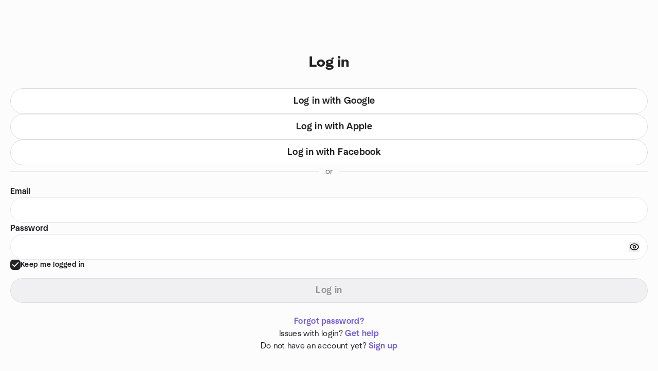

--- FILE ---
content_type: text/html; charset=utf-8
request_url: https://www.meetup.com/login/?returnUri=https%3A%2F%2Fwww.meetup.com%2Fagile-devops-dsm%2Fevents%2F287072359%2F
body_size: 4522
content:
<!DOCTYPE html><html lang="en-US"><head><meta charSet="utf-8"/><style data-fullcalendar="true"></style><meta name="viewport" content="width=device-width, initial-scale=1"/><meta http-equiv="Content-Type" content="text/html; charset=UTF-8"/><meta name="service" content="web-next"/><meta name="X-Location" content=""/><meta name="X-Build-Version" content="9da259e082770f3d36cbb3a5d28616c44e26099a"/><link rel="preload" as="script" href="https://apps.rokt.com/wsdk/integrations/launcher.js"/><link rel="icon" href="https://secure.meetupstatic.com/next/images/favicon.ico" type="image/x-icon" sizes="any"/><link rel="shortcut icon" href="https://secure.meetupstatic.com/next/images/favicon.ico"/><link rel="apple-touch-icon" sizes="120x120" href="https://secure.meetupstatic.com/next/images/general/m_redesign_120x120.png"/><link rel="apple-touch-icon" sizes="152x152" href="https://secure.meetupstatic.com/next/images/general/m_redesign_152x152.png"/><link rel="apple-touch-icon" sizes="167x167" href="https://secure.meetupstatic.com/next/images/general/m_redesign_167x167.png"/><link rel="shortcut icon" sizes="128x128" href="https://secure.meetupstatic.com/next/images/general/m_redesign_128x128.png"/><link rel="shortcut icon" sizes="196x196" href="https://secure.meetupstatic.com/next/images/general/m_redesign_196x196.png"/><link rel="preload" href="/_next/static/media/Graphik-Regular.7c14ed95.woff2" as="font" type="font/woff2" crossorigin="true"/><link rel="preload" href="/_next/static/media/Graphik-Bold.9ca67fd8.woff2" as="font" type="font/woff2" crossorigin="true"/><link rel="preload" href="/_next/static/media/Graphik-Semibold.0c4bd776.woff2" as="font" type="font/woff2" crossorigin="true"/><link rel="preload" href="/_next/static/media/Graphik-Medium.4251d5ac.woff2" as="font" type="font/woff2" crossorigin="true"/><link rel="preload" href="/_next/static/media/NeuSans-Regular.1ca3b39b.woff2" as="font" type="font/woff2" crossorigin="anonymous"/><link rel="preload" href="/_next/static/media/NeuSans-Medium.7b11edcf.woff2" as="font" type="font/woff2" crossorigin="anonymous"/><link rel="preload" href="/_next/static/media/NeuSans-Bold.5c45f750.woff2" as="font" type="font/woff2" crossorigin="anonymous"/><link rel="preload" href="/_next/static/media/NeuSans-Book.27256a60.woff2" as="font" type="font/woff2" crossorigin="anonymous"/><link rel="preload" href="/_next/static/media/Grandstander/Grandstander-SemiBold.ttf" as="font" type="font/truetype" crossorigin="anonymous"/><script type="text/javascript" src="//script.crazyegg.com/pages/scripts/0118/4627.js" async=""></script><link rel="preload" href="https://www.facebook.com/tr?id=792405807634160&amp;ev=PageView&amp;noscript=1" as="image" fetchpriority="high"/><script type="application/ld+json">{"@type":"Organization","@context":"https://schema.org","url":"https://www.meetup.com/login/","name":"Meetup","logo":"https://secure.meetupstatic.com/next/images/general/m_redesign_630x630.png","sameAs":["https://www.facebook.com/meetup/","https://twitter.com/Meetup/","https://www.youtube.com/meetup","https://www.instagram.com/meetup/"]}</script><title>Login to Meetup | Meetup</title><meta name="description" content="Not a Meetup member yet? Log in and find groups that host online or in person events and meet people in your local community who share your interests."/><meta property="fb:app_id" content="2403839689"/><meta property="og:site_name" content="Meetup"/><meta property="og:type" content="article"/><meta property="og:title" content="Login to Meetup | Meetup"/><meta property="og:description" content="Not a Meetup member yet? Log in and find groups that host online or in person events and meet people in your local community who share your interests."/><meta property="og:url" content="https://www.meetup.com/login"/><meta property="og:image" content="https://secure.meetupstatic.com/next/images/shared/meetup-flyer.png"/><meta property="al:android:app_name" content="Meetup"/><meta property="al:android:package" content="com.meetup"/><meta property="al:ios:app_store_id" content="375990038"/><meta property="al:ios:app_name" content="Meetup"/><meta property="al:web:should_fallback" content="true"/><meta property="al:android:url" content="meetup://"/><meta property="al:ios:url" content="meetup://"/><meta property="al:web:url" content="https://www.meetup.com/"/><meta property="twitter:card" content="summary_large_image"/><meta property="twitter:site" content="@meetup"/><meta property="twitter:image" content="https://secure.meetupstatic.com/next/images/shared/meetup-flyer.png"/><meta property="twitter:description" content="Not a Meetup member yet? Log in and find groups that host online or in person events and meet people in your local community who share your interests."/><meta property="twitter:app:id:iphone" content="375990038"/><meta property="twitter:app:name:iphone" content="Meetup"/><meta property="twitter:app:id:ipad" content="375990038"/><meta property="twitter:app:name:ipad" content="Meetup"/><meta property="twitter:app:id:googleplay" content="com.meetup"/><meta property="twitter:app:name:googleplay" content="Meetup"/><meta name="robots" content="index, follow"/><link rel="canonical" href="https://www.meetup.com/login/"/><link rel="preconnect" href="https://secure.meetupstatic.com"/><link rel="dns-prefetch" href="https://secure.meetupstatic.com"/><link rel="preconnect" href="https://secure-content.meetupstatic.com"/><link rel="dns-prefetch" href="https://secure-content.meetupstatic.com"/><link rel="preconnect" href="https://www.googletagmanager.com"/><link rel="dns-prefetch" href="https://www.googletagmanager.com"/><meta name="next-head-count" content="62"/><meta name="next_csrf" content="881ed8eb-eee1-4b45-bcc3-7daa08162dab"/><link rel="preconnect" href="https://fonts.googleapis.com"/><link rel="preconnect" href="https://fonts.gstatic.com" crossorigin="anonymous"/><link rel="stylesheet" data-href="https://fonts.googleapis.com/css2?family=Gloria+Hallelujah&amp;display=swap"/><script src="https://accounts.google.com/gsi/client" async="" defer=""></script><link data-next-font="" rel="preconnect" href="/" crossorigin="anonymous"/><link rel="preload" href="/_next/static/css/3c5cfe467648b41a.css" as="style" crossorigin=""/><link rel="stylesheet" href="/_next/static/css/3c5cfe467648b41a.css" crossorigin="" data-n-g=""/><link rel="preload" href="/_next/static/css/be60318b02e700aa.css" as="style" crossorigin=""/><link rel="stylesheet" href="/_next/static/css/be60318b02e700aa.css" crossorigin="" data-n-p=""/><noscript data-n-css=""></noscript><script defer="" crossorigin="" nomodule="" src="/_next/static/chunks/polyfills-c67a75d1b6f99dc8.js"></script><script src="/_next/static/chunks/webpack-28114c79a4fec549.js" defer="" crossorigin=""></script><script src="/_next/static/chunks/framework-431a1bc2254e8974.js" defer="" crossorigin=""></script><script src="/_next/static/chunks/main-af3146485c9784d4.js" defer="" crossorigin=""></script><script src="/_next/static/chunks/pages/_app-3c1bdc3300f9665e.js" defer="" crossorigin=""></script><script src="/_next/static/chunks/87720-62ffe5347ec9669b.js" defer="" crossorigin=""></script><script src="/_next/static/chunks/55423-85970085daef8938.js" defer="" crossorigin=""></script><script src="/_next/static/chunks/63286-3d782f802541055f.js" defer="" crossorigin=""></script><script src="/_next/static/chunks/11808-cb6039a64cb26420.js" defer="" crossorigin=""></script><script src="/_next/static/chunks/75054-b0db59b364793b6c.js" defer="" crossorigin=""></script><script src="/_next/static/chunks/pages/login-93625a8d894d1f00.js" defer="" crossorigin=""></script><script src="/_next/static/9da259e082770f3d36cbb3a5d28616c44e26099a/_buildManifest.js" defer="" crossorigin=""></script><script src="/_next/static/9da259e082770f3d36cbb3a5d28616c44e26099a/_ssgManifest.js" defer="" crossorigin=""></script><link rel="stylesheet" href="https://fonts.googleapis.com/css2?family=Gloria+Hallelujah&display=swap"/></head><body class="font-body antialiased"><script>0</script><div id="__next"><noscript><img alt="" fetchpriority="high" width="1" height="1" decoding="async" data-nimg="1" style="color:transparent;display:none" src="https://www.facebook.com/tr?id=792405807634160&amp;ev=PageView&amp;noscript=1"/></noscript><noscript id="google-tag-manager"><iframe title="gtm" src="https://www.googletagmanager.com/ns.html?id=GTM-T2LNGD" height="0" width="0" style="display:none;visibility:hidden"></iframe></noscript> <!-- --> <div role="status" aria-live="polite" class="sr-only"></div><section aria-label="Notifications alt+T" tabindex="-1" aria-live="polite" aria-relevant="additions text" aria-atomic="false"></section><div class=""><a class="text-viridian focus:p-2 bg-white c1r8us06" href="#main">Skip to content</a><div id="a11y-announcement"></div><div class="flex min-h-screen flex-col" id="page" data-event-category="Member Login"><div class="flex flex-grow flex-col"><main id="main"><div class="flex w-full items-center justify-center"><div class="flex w-full justify-center pb-ds2-80 pt-ds2-40 px-ds2-20"><div class="w-full"><section class="flex w-full flex-col items-center pb-ds2-28 relative"><span class="sr-only" aria-live="polite">You are on login view</span><form action="#" class="w-full"><div class="relative flex flex-col"><div class="flex w-full justify-center"><a class="hover:no-underline mb-ds2-16" href="https://www.meetup.com/"><div style="color:#FF4A79;width:48px;height:48px"></div></a></div><div class="relative w-full text-center"><h1 class="text-ds2-text-fill-primary-enabled ds2-b28">Log in</h1></div></div><div class="flex w-full items-center gap-y-ds2-16"><div class="w-full"><div class="flex w-full flex-col items-center gap-y-ds2-16 mt-ds2-32"><div class="flex w-full flex-col gap-y-ds2-12"><button class="inline-flex items-center justify-center rounded-ds2-max max-w-full min-w-0 select-none data-[disabled=false]:active:scale-98 data-[disabled=true]:cursor-not-allowed data-[disabled=true]:pointer-events-none hover:no-underline gap-ds2-10 ds2-m18 px-ds2-24 py-ds2-12 w-full ds2-m18 text-ds2-text-fill-primary-enabled bg-ds2-button-base-fill-social-enabled hover:bg-ds2-button-base-fill-social-hover active:bg-ds2-button-base-fill-social-pressed border border-ds2-button-base-stroke-social-enabled hover:border-ds2-button-base-stroke-social-hover active:border-ds2-button-base-stroke-social-pressed" id="google-login" data-testid="google-login" data-element-name="login-with-google-btn" data-event-label="login-with-google" type="button" data-disabled="false"><span class="relative z-10 flex min-w-0 max-w-full items-center justify-center overflow-hidden" style="gap:inherit"><span class="flex min-w-0 max-w-full items-center justify-center overflow-hidden" style="gap:inherit"><div style="width:20px;height:20px" class="shrink-0"></div><span class="flex min-w-0 max-w-full flex-col items-center justify-center overflow-hidden"><span class="block min-w-0 max-w-full truncate">Log in with Google</span></span></span></span></button><button class="inline-flex items-center justify-center rounded-ds2-max max-w-full min-w-0 select-none data-[disabled=false]:active:scale-98 data-[disabled=true]:cursor-not-allowed data-[disabled=true]:pointer-events-none hover:no-underline gap-ds2-10 ds2-m18 px-ds2-24 py-ds2-12 w-full ds2-m18 text-ds2-text-fill-primary-enabled bg-ds2-button-base-fill-social-enabled hover:bg-ds2-button-base-fill-social-hover active:bg-ds2-button-base-fill-social-pressed border border-ds2-button-base-stroke-social-enabled hover:border-ds2-button-base-stroke-social-hover active:border-ds2-button-base-stroke-social-pressed" id="apple-login" data-testid="apple-login" data-element-name="login-with-apple-btn" data-event-label="login-with-apple" type="button" data-disabled="false"><span class="relative z-10 flex min-w-0 max-w-full items-center justify-center overflow-hidden" style="gap:inherit"><span class="flex min-w-0 max-w-full items-center justify-center overflow-hidden" style="gap:inherit"><div style="width:20px;height:20px" class="shrink-0"></div><span class="flex min-w-0 max-w-full flex-col items-center justify-center overflow-hidden"><span class="block min-w-0 max-w-full truncate">Log in with Apple</span></span></span></span></button><button class="inline-flex items-center justify-center rounded-ds2-max max-w-full min-w-0 select-none data-[disabled=false]:active:scale-98 data-[disabled=true]:cursor-not-allowed data-[disabled=true]:pointer-events-none hover:no-underline gap-ds2-10 ds2-m18 px-ds2-24 py-ds2-12 w-full ds2-m18 text-ds2-text-fill-primary-enabled bg-ds2-button-base-fill-social-enabled hover:bg-ds2-button-base-fill-social-hover active:bg-ds2-button-base-fill-social-pressed border border-ds2-button-base-stroke-social-enabled hover:border-ds2-button-base-stroke-social-hover active:border-ds2-button-base-stroke-social-pressed" id="facebook-login" data-testid="facebook-login" data-element-name="login-with-facebook-btn" data-event-label="login-with-facebook" type="button" data-disabled="false"><span class="relative z-10 flex min-w-0 max-w-full items-center justify-center overflow-hidden" style="gap:inherit"><span class="flex min-w-0 max-w-full items-center justify-center overflow-hidden" style="gap:inherit"><div style="width:20px;height:20px" class="shrink-0"></div><span class="flex min-w-0 max-w-full flex-col items-center justify-center overflow-hidden"><span class="block min-w-0 max-w-full truncate">Log in with Facebook</span></span></span></span></button></div><div class="flex w-full items-center pb-ds2-16"><hr class="flex-grow border-t border-ds2-surface-stroke-tertiary-enabled"/><span class="ds2-r16 px-ds2-12 text-ds2-text-fill-tertiary-enabled">or</span><hr class="flex-grow border-t border-ds2-surface-stroke-tertiary-enabled"/></div></div><div class="flex w-full flex-col gap-y-ds2-16"><div class="flex flex-col gap-ds2-8 interpolate-size-allow"><div class="flex flex-row items-center gap-ds2-6"><span class="flex flex-row items-center ds2-m16 text-ds2-input-text_primary-fill-enabled">Email</span></div><div class="relative flex flex-row items-center"><input type="email" class="peer w-full transition-all duration-150 placeholder:text-ds2-input-text_field-fill-enabled focus:outline-none rounded-ds2-max border text-ds2-input-text_field-fill-typed bg-ds2-input-base-fill-enabled border-ds2-input-base-stroke-enabled disabled:bg-ds2-input-base-fill-disabled disabled:text-ds2-input-text_field-fill-disabled disabled:border-ds2-input-base-stroke-disabled disabled:placeholder:text-ds2-input-text_field-fill-disabled disabled:opacity-50 disabled:cursor-not-allowed focus:border-ds2-input-base-stroke-active focus:shadow-ds2-shadow-input-base-active ds2-r16 py-ds2-12 px-ds2-16" aria-required="true" id="email" name="email" data-testid="email" inputMode="email"/></div></div><div class="flex flex-col gap-ds2-8 interpolate-size-allow"><div class="flex flex-row items-center gap-ds2-6"><span class="flex flex-row items-center ds2-m16 text-ds2-input-text_primary-fill-enabled">Password</span></div><div class="relative flex flex-row items-center"><input type="password" class="peer w-full transition-all duration-150 placeholder:text-ds2-input-text_field-fill-enabled focus:outline-none rounded-ds2-max border text-ds2-input-text_field-fill-typed bg-ds2-input-base-fill-enabled border-ds2-input-base-stroke-enabled disabled:bg-ds2-input-base-fill-disabled disabled:text-ds2-input-text_field-fill-disabled disabled:border-ds2-input-base-stroke-disabled disabled:placeholder:text-ds2-input-text_field-fill-disabled disabled:opacity-50 disabled:cursor-not-allowed focus:border-ds2-input-base-stroke-active focus:shadow-ds2-shadow-input-base-active ds2-r16 py-ds2-12 px-ds2-16 pr-ds2-44" id="current-password" data-testid="current-password" autoComplete="current-password" name="current-password"/><button type="button" aria-label="Show password" class="peer-not-placeholder-shown:text-ds2-input-icon-fill-typed flex items-center peer-placeholder-shown:text-ds2-input-icon-fill-enabled active:scale-92 disabled:active:scale-100 transition-colors duration-150 disabled:cursor-not-allowed absolute right-ds2-16"><svg xmlns="http://www.w3.org/2000/svg" width="20" height="20" viewBox="0 0 24 24" fill="none" stroke="currentColor" stroke-width="1.8" stroke-linecap="round" stroke-linejoin="round" class="lucide lucide-eye" aria-hidden="true"><path d="M2.062 12.348a1 1 0 0 1 0-.696 10.75 10.75 0 0 1 19.876 0 1 1 0 0 1 0 .696 10.75 10.75 0 0 1-19.876 0"></path><circle cx="12" cy="12" r="3"></circle></svg></button></div></div><div class="flex items-start gap-ds2-12"><button type="button" role="checkbox" aria-checked="true" data-state="checked" value="on" id="rememberMe" class="shrink-0 size-ds2-20 rounded-ds2-6 transition-colors duration-200 ease-out bg-ds2-checkbox-base-fill-primary-checked-enabled hover:md:bg-ds2-checkbox-base-fill-primary-checked-hover border-0"><span data-state="checked" class="flex items-center justify-center" style="pointer-events:none"><svg xmlns="http://www.w3.org/2000/svg" width="24" height="24" viewBox="0 0 24 24" fill="none" stroke="currentColor" stroke-width="3" stroke-linecap="round" stroke-linejoin="round" class="lucide lucide-check size-ds2-16 text-ds2-checkbox-icon-fill-primary-enabled" aria-hidden="true"><path d="M20 6 9 17l-5-5"></path></svg></span></button><input type="checkbox" aria-hidden="true" name="rememberMe" tabindex="-1" style="position:absolute;pointer-events:none;opacity:0;margin:0;transform:translateX(-100%)" checked="" value="on"/><div class="flex grow flex-col gap-ds2-4"><label for="rememberMe" class="ds2-m14 text-ds2-text-fill-primary-enabled cursor-pointer">Keep me logged in</label></div></div></div><button class="inline-flex items-center justify-center rounded-ds2-max max-w-full min-w-0 select-none data-[disabled=false]:active:scale-98 data-[disabled=true]:cursor-not-allowed data-[disabled=true]:pointer-events-none hover:no-underline relative text-ds2-button-content-fill-primary-enabled data-[disabled=false]:bg-ds2-button-base-fill-primary-enabled shadow-ds2-shadow-button-base-primary-enabled hover:shadow-ds2-shadow-button-base-primary-hover active:shadow-ds2-shadow-button-base-primary-pressed data-[disabled=true]:text-ds2-button-content-fill-primary-disabled data-[disabled=true]:bg-ds2-button-base-fill-primary-disabled data-[disabled=true]:shadow-ds2-shadow-button-base-primary-disabled transition-all duration-150 before:absolute before:inset-0 before:z-0 before:bg-ds2-button-base-fill-primary-hover before:shadow-ds2-shadow-button-base-primary-hover before:rounded-ds2-max before:opacity-0 before:transition-opacity before:duration-150 data-[disabled=false]:hover:before:opacity-100 after:absolute after:inset-0 after:z-0 after:bg-ds2-button-base-fill-primary-pressed after:shadow-ds2-shadow-button-base-primary-pressed after:rounded-ds2-max after:opacity-0 after:transition-opacity after:duration-150 data-[disabled=false]:active:after:opacity-100 gap-ds2-10 ds2-m18 px-ds2-24 py-ds2-12 w-full my-ds2-16" data-testid="submit" name="submitButton" data-element-name="login-submit-btn" data-event-label="login-with-email" type="submit" disabled="" aria-disabled="true" data-disabled="true"><span class="relative z-10 flex min-w-0 max-w-full items-center justify-center overflow-hidden" style="gap:inherit"><span class="flex min-w-0 max-w-full items-center justify-center overflow-hidden" style="gap:inherit"><span class="flex min-w-0 max-w-full flex-col items-center justify-center overflow-hidden"><span class="block min-w-0 max-w-full truncate">Log in</span></span></span></span></button></div></div><div class="relative flex w-full flex-col items-center gap-y-ds2-16 pt-ds2-8"><div class="ds2-r16 text-ds2-text-fill-primary-enabled"><a href="https://www.meetup.com/account/forgot/" data-element-name="login-forgot-password-link" class="ds2-m16 text-ds2-text-fill-brand_primary-enabled hover:no-underline">Forgot password?</a></div><div class="ds2-r16"><span class="text-ds2-text-fill-primary-enabled">Issues with login?</span> <a href="https://help.meetup.com/hc/articles/4408029829005" class="ds2-m16 text-ds2-text-fill-brand_primary-enabled hover:no-underline">Get help</a></div><div><span class="ds2-r16 text-ds2-text-fill-primary-enabled">Do not have an account yet?</span> <a href="https://www.meetup.com/register/?returnUri=https%3A%2F%2Fwww.meetup.com%2Fhome" class="ds2-m16 text-ds2-text-fill-brand_primary-enabled hover:no-underline" data-element-name="login-sign-up-link" data-event-label="signup-on-login">Sign up</a></div></div></form></section></div></div></div></main></div></div></div><div id="modal"></div> <!-- --> </div><script id="__NEXT_DATA__" type="application/json" crossorigin="">{"props":{"pageProps":{"forceLoggedOut":true,"localeMessages":{"organizerUpgradeModal2.upgradeToTier":"Upgrade to {tier}","sendEmailModal.subject":"Subject","sendEmailModal.message":"Message","sendEmailModal.send":"Send","sendEmailModal.cancel":"Cancel","comparisonLikePaywall.continue":"Continue","a11y.skipToContent":"Skip to content","Login.loginPageTitle":"Login to Meetup | Meetup","Login.metaDescription.V2":"Not a Meetup member yet? Log in and find groups that host online or in person events and meet people in your local community who share your interests.","Login.title_v2":"Log in","Login.loginBtn_v2":"Log in","Login.loginViewStateLogin":"You are on login view","Login.loginBackButton":"Back to login screen","Login.emailLabel_v2":"Email","Login.passwordLabel_v2":"Password","Login.rememberMe_v2":"Keep me logged in","Login.facebookBtn_v2":"Log in with Facebook","Login.googleBtn_v2":"Log in with Google","Login.appleBtn_v2":"Log in with Apple","Register.orSeparator":"or","Login.forgotPassword_v2":"Forgot password?","Login.issuesWithLogin":"Issues with login?","Login.getHelp":"Get help","Login.registrationDescription_v2":"Do not have an account yet?","Login.registrationLink_v2":"Sign up"}},"__N_SSG":true},"page":"/login","query":{},"buildId":"9da259e082770f3d36cbb3a5d28616c44e26099a","isFallback":false,"gsp":true,"locale":"en-US","locales":["en-US","en-AU","de","de-DE","es","es-ES","fr","fr-FR","it","it-IT","ja","ja-JP","ko","ko-KR","nl","nl-NL","pl","pl-PL","pt","pt-BR","ru","ru-RU","tr","tr-TR","th-TH"],"defaultLocale":"en-US","scriptLoader":[]}</script></body></html>